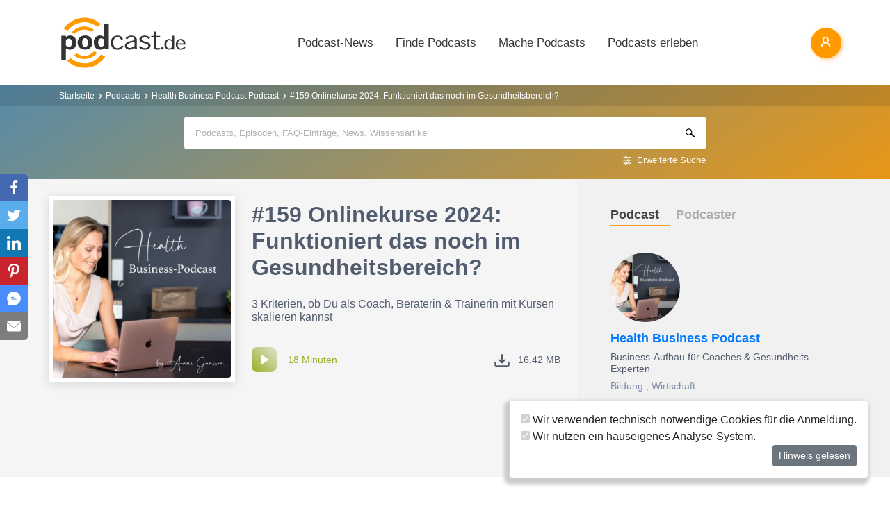

--- FILE ---
content_type: text/html; charset=utf-8
request_url: https://www.podcast.de/episode/640075423/159-onlinekurse-2024-funktioniert-das-noch-im-gesundheitsbereich
body_size: 17328
content:
<!DOCTYPE html>
<html lang="de" >
    <head>
        <meta charset="UTF-8">
        <meta http-equiv="X-UA-Compatible" content="ie=edge">
        <meta name="viewport" content="width=device-width, initial-scale=1.0, shrink-to-fit=no">
        <meta name="csrf-token" content="MyMVrhjpL44QLzJDA657m5ONCZJRjycu7xGDisHq">
        <meta property="fb:app_id" content="109904812384029" />
        <link rel="dns-prefetch" href="//cdn.podcastcms.de">
        <link rel="dns-prefetch" href="//sockets.podcast.de">
        <link rel="dns-prefetch" href="//mto.podcast.de">
        <link rel="dns-prefetch" href="//jobs.podcast.de">
        <link rel="shortcut icon" href="https://cdn.podcastcms.de/images/defaults/favicon.ico" title="favicon" type="image/x-icon" />
        <link rel="apple-touch-icon" href="https://cdn.podcastcms.de/images/defaults/iphonefavicon.png">
        <link rel="apple-touch-startup-image" href="https://cdn.podcastcms.de/images/defaults/podcast_de_logo.gif">
        
        <!-- Favicon -->
        <link href="https://www.podcast.de/images/favicon.png" rel="icon" type="image/png">
        <title>#159 Onlinekurse 2024: Funktioniert das noch im Gesundheitsbereich? ~ Health Business Podcast</title>
<meta name="description" content="Onlinekurse haben für mich alles verändert.  Schon nach 3
  Monaten Business-Aufbau erstellte und verkaufte ich meine eigenen
  Kurse,  damals als Ayurveda Empowerment Coach &amp; Expertin
  für ein kraftvolles Leben nach dem Burnout.  


  


  2024 ist die...">
<meta name="keywords" content="Podcast, Podcasts, Podcasting, Podcasten, Podcaster, MP3, Video, News">
<meta name="author" content="Anne Jansson">
<meta name="keywords" content="Podcasts,Radio,Internetradio,Musik,Hörbücher,Hörspiele,MP3,Video">
<meta name="rating" content="General">
<meta name="max-image-preview:large" content="https://cdn.podcastcms.de/images/shows/100/2594771/s/640075423/159-onlinekurse-2024-funktioniert-das-noch-im-gesundheitsbereich.png">
<meta name="twitter:image" content="https://cdn.podcastcms.de/images/shows/100/2594771/s/640075423/159-onlinekurse-2024-funktioniert-das-noch-im-gesundheitsbereich.png">
<meta name="twitter:card" content="player">
<meta name="twitter:player" content="https://www.podcast.de/player/wave?l=https%3A%2F%2Flcdn.letscast.fm%2Fmedia%2Fpodcast%2Ff3284160%2Fepisode%2F3f3c1aa2.mp3%3Ft%3D1721028548&amp;t=%23159+Onlinekurse+2024%3A+Funktioniert+das+noch+im+Gesundheitsbereich%3F&amp;i=640075423">
<meta name="twitter:player:width" content="1024">
<meta name="twitter:player:height" content="300">
<meta name="twitter:player:stream" content="https://lcdn.letscast.fm/media/podcast/f3284160/episode/3f3c1aa2.mp3?t=1721028548">
<link rel="canonical" href="https://www.podcast.de/episode/640075423/159-onlinekurse-2024-funktioniert-das-noch-im-gesundheitsbereich">
<meta name="robots" content="all">
<meta property="og:title" content="#159 Onlinekurse 2024: Funktioniert das noch im Gesundheitsbereich? ~ Health Business Podcast">
<meta property="og:description" content="Onlinekurse haben für mich alles verändert.  Schon nach 3
  Monaten Business-Aufbau erstellte und verkaufte ich meine eigenen
  Kurse,  damals als Ayurveda Empowerment Coach &amp; Expertin
  für ein kraftvolles Leben nach dem Burnout.  


  


  2024 ist die...">
<meta property="og:type" content="audio">
<meta property="og:url" content="https://www.podcast.de/episode/640075423/159-onlinekurse-2024-funktioniert-das-noch-im-gesundheitsbereich">
<meta property="og:site_name" content="podcast.de">
<meta property="og:image" content="https://cdn.podcastcms.de/images/shows/100/2594771/s/640075423/159-onlinekurse-2024-funktioniert-das-noch-im-gesundheitsbereich.png">
<meta property="og:audio" content="https://lcdn.letscast.fm/media/podcast/f3284160/episode/3f3c1aa2.mp3?t=1721028548">

<meta name="twitter:site" content="@podcastDE">
<meta name="twitter:title" content="#159 Onlinekurse 2024: Funktioniert das noch im Gesundheitsbereich? ~ Health Business Podcast">
<meta name="twitter:description" content="Onlinekurse haben für mich alles verändert.  Schon nach 3
  Monaten Business-Aufbau erstellte und verkaufte ich meine eigenen
  Kurse,  damals als Ayurveda Empowerment Coach &amp; Expertin
  für ein kraftvolles Leben nach dem Burnout.  


  


  2024 ist die...">
<script type="application/ld+json">{"@context":"https://schema.org","@type":"PodcastEpisode","name":"#159 Onlinekurse 2024: Funktioniert das noch im Gesundheitsbereich?","description":"Onlinekurse haben für mich alles verändert.  Schon nach 3\n  Monaten Business-Aufbau erstellte und verkaufte ich meine eigenen\n  Kurse,  damals als Ayurveda Empowerment Coach & Expertin\n  für ein kraftvolles Leben nach dem Burnout.  \n\n\n  \n\n\n  2024 ist die Situation anders.  Viele Kurse bleiben\n  Lade...","image":"https://www.podcast.de/images1/podcast.de.svg","url":"https://www.podcast.de/episode/640075423/159-onlinekurse-2024-funktioniert-das-noch-im-gesundheitsbereich","datePublished":"2024-07-15","thumbnailUrl":"https://cdn.podcastcms.de/images/shows/315/2594771/s/640075423/159-onlinekurse-2024-funktioniert-das-noch-im-gesundheitsbereich.png","associatedMedia":{"@type":"MediaObject","contentUrl":"https://lcdn.letscast.fm/media/podcast/f3284160/episode/3f3c1aa2.mp3?t=1721028548"},"partOfSeries":{"@type":"PodcastSeries","name":"Health Business Podcast","url":"https://www.podcast.de/podcast/2594771/health-business-podcast"}}</script>        <link rel="alternate" type="application/rss+xml" href="https://www.podcast.de/feeds/news" title="podcast.de News">
    <link rel="alternate" type="application/rss+xml" href="https://www.podcast.de/feeds/news/meldungen" title="Meldungen - Alles rund ums Thema Podcasting ~ podcast.de News">
    <link rel="alternate" type="application/rss+xml" href="https://www.podcast.de/feeds/news/berichte" title="Berichte - Alles zum Thema Podcast ~ podcast.de News">
    <link rel="alternate" type="application/rss+xml" href="https://www.podcast.de/feeds/news/kommentare" title="Kommentare zu Podcasts und zum Podcasting ~ podcast.de News">
        <!-- Web Application Manifest -->
<link rel="manifest" href="https://www.podcast.de/manifest.json">
<!-- Chrome for Android theme color -->
<meta name="theme-color" content="#ff9900">

<!-- Add to homescreen for Chrome on Android -->
<meta name="mobile-web-app-capable" content="yes">
<meta name="application-name" content="podcast.de">
<link rel="icon" sizes="923x923" href="/images/icons/maskable_icon.png">

<!-- Add to homescreen for Safari on iOS -->
<meta name="apple-mobile-web-app-capable" content="yes">
<meta name="apple-mobile-web-app-status-bar-style" content="white">
<meta name="apple-mobile-web-app-title" content="podcast.de">
<link rel="apple-touch-icon" href="/images/icons/maskable_icon.png">


<link href="/images/icons/apple-splash-640-1136.jpg" media="(device-width: 320px) and (device-height: 568px) and (-webkit-device-pixel-ratio: 2) and (orientation: portrait)" rel="apple-touch-startup-image" />
<link href="/images/icons/apple-splash-750-1334.jpg" media="(device-width: 375px) and (device-height: 667px) and (-webkit-device-pixel-ratio: 2) and (orientation: landscape)" rel="apple-touch-startup-image" />
<link href="/images/icons/apple-splash-828-1792.jpg" media="(device-width: 414px) and (device-height: 896px) and (-webkit-device-pixel-ratio: 2) and (orientation: portrait)" rel="apple-touch-startup-image" />
<link href="/images/icons/apple-splash-1125-2436.jpg" media="(device-width: 375px) and (device-height: 812px) and (-webkit-device-pixel-ratio: 3) and (orientation: portrait)" rel="apple-touch-startup-image" />
<link href="/images/icons/apple-splash-1242-2208.jpg" media="(device-width: 621px) and (device-height: 1104px) and (-webkit-device-pixel-ratio: 3) and (orientation: portrait)" rel="apple-touch-startup-image" />
<link href="/images/icons/apple-splash-1242-2688.jpg" media="(device-width: 414px) and (device-height: 896px) and (-webkit-device-pixel-ratio: 3) and (orientation: portrait)" rel="apple-touch-startup-image" />
<link href="/images/icons/apple-splash-1536-2048.jpg" media="(device-width: 768px) and (device-height: 1024px) and (-webkit-device-pixel-ratio: 2) and (orientation: portrait)" rel="apple-touch-startup-image" />
<link href="/images/icons/apple-splash-1668-2224.jpg" media="(device-width: 834px) and (device-height: 1112px) and (-webkit-device-pixel-ratio: 2) and (orientation: portrait)" rel="apple-touch-startup-image" />
<link href="/images/icons/apple-splash-1668-2388.jpg" media="(device-width: 834px) and (device-height: 1194px) and (-webkit-device-pixel-ratio: 2) and (orientation: portrait)" rel="apple-touch-startup-image" />
<link href="/images/icons/apple-splash-2048-2732.jpg" media="(device-width: 1024px) and (device-height: 1366px) and (-webkit-device-pixel-ratio: 2) and (orientation: portrait)" rel="apple-touch-startup-image" />

<link rel="apple-touch-startup-image" href="/images/icons/apple-splash-2732-2048.jpg" media="(device-width: 1024px) and (device-height: 1366px) and (-webkit-device-pixel-ratio: 2) and (orientation: landscape)">
<link rel="apple-touch-startup-image" href="/images/icons/apple-splash-2388-1668.jpg" media="(device-width: 834px) and (device-height: 1194px) and (-webkit-device-pixel-ratio: 2) and (orientation: landscape)">
<link rel="apple-touch-startup-image" href="/images/icons/apple-splash-2048-1536.jpg" media="(device-width: 768px) and (device-height: 1024px) and (-webkit-device-pixel-ratio: 2) and (orientation: landscape)">
<link rel="apple-touch-startup-image" href="/images/icons/apple-splash-2224-1668.jpg" media="(device-width: 834px) and (device-height: 1112px) and (-webkit-device-pixel-ratio: 2) and (orientation: landscape)">
<link rel="apple-touch-startup-image" href="/images/icons/apple-splash-1620-2160.jpg" media="(device-width: 810px) and (device-height: 1080px) and (-webkit-device-pixel-ratio: 2) and (orientation: portrait)">
<link rel="apple-touch-startup-image" href="/images/icons/apple-splash-2160-1620.jpg" media="(device-width: 810px) and (device-height: 1080px) and (-webkit-device-pixel-ratio: 2) and (orientation: landscape)">
<link rel="apple-touch-startup-image" href="/images/icons/apple-splash-1284-2778.jpg" media="(device-width: 428px) and (device-height: 926px) and (-webkit-device-pixel-ratio: 3) and (orientation: portrait)">
<link rel="apple-touch-startup-image" href="/images/icons/apple-splash-2778-1284.jpg" media="(device-width: 428px) and (device-height: 926px) and (-webkit-device-pixel-ratio: 3) and (orientation: landscape)">
<link rel="apple-touch-startup-image" href="/images/icons/apple-splash-1170-2532.jpg" media="(device-width: 390px) and (device-height: 844px) and (-webkit-device-pixel-ratio: 3) and (orientation: portrait)">
<link rel="apple-touch-startup-image" href="/images/icons/apple-splash-2532-1170.jpg" media="(device-width: 390px) and (device-height: 844px) and (-webkit-device-pixel-ratio: 3) and (orientation: landscape)">
<link rel="apple-touch-startup-image" href="/images/icons/apple-splash-2436-1125.jpg" media="(device-width: 375px) and (device-height: 812px) and (-webkit-device-pixel-ratio: 3) and (orientation: landscape)">
<link rel="apple-touch-startup-image" href="/images/icons/apple-splash-2688-1242.jpg" media="(device-width: 414px) and (device-height: 896px) and (-webkit-device-pixel-ratio: 3) and (orientation: landscape)">
<link rel="apple-touch-startup-image" href="/images/icons/apple-splash-1792-828.jpg" media="(device-width: 414px) and (device-height: 896px) and (-webkit-device-pixel-ratio: 2) and (orientation: landscape)">
<link rel="apple-touch-startup-image" href="/images/icons/apple-splash-2208-1242.jpg" media="(device-width: 414px) and (device-height: 736px) and (-webkit-device-pixel-ratio: 3) and (orientation: landscape)">
<link rel="apple-touch-startup-image" href="/images/icons/apple-splash-1334-750.jpg" media="(device-width: 375px) and (device-height: 667px) and (-webkit-device-pixel-ratio: 2) and (orientation: landscape)">
<link rel="apple-touch-startup-image" href="/images/icons/apple-splash-1136-640.jpg" media="(device-width: 320px) and (device-height: 568px) and (-webkit-device-pixel-ratio: 2) and (orientation: landscape)">

<!-- Tile for Win8 -->
<meta name="msapplication-TileColor" content="#ffffff">
<meta name="msapplication-TileImage" content="/images/icons/maskable_icon.png">

<script type="text/javascript">
    const VAPID_PUBLIC_KEY = 'BGfmJrLRUTOhiJt2l74fMljrw-uuequsrPyW3rGS_i4Y_4Naw4a97kmevm3j35Zf26os6avAZFyNnIv9mgvScw8';
</script>
                <!-- Styles -->
        <link href="https://www.podcast.de/css/app.css?id=2ac4b3cf154ff3f2cd50d2363d3b7d50" rel="stylesheet">
        <script>
            let _paq = window._paq = window._paq || [];
            
            _paq.push(['trackPageView']);
            _paq.push(['trackVisibleContentImpressions']); 
            _paq.push(['enableLinkTracking']);
            (function() {
                let u="//mto.podcast.de/";
                _paq.push(['setTrackerUrl', u+'matomo.php']);
                _paq.push(['setSiteId', '3']);
                let d=document, g=d.createElement('script'), s=d.getElementsByTagName('script')[0];
                g.type='text/javascript'; g.async=true; g.src=u+'matomo.js'; s.parentNode.insertBefore(g,s);
            })();
        </script>
    </head>
<body class="bg-white">

<div id="app">
    <alert-container></alert-container>

    <div class="main-content">

        <nav class="navbar py-3 py-md-4 position-relative">
        <div class="container d-flex flex-nowrap px-0 pl-md-3" id="nav">
            <a href="https://www.podcast.de" class="py-0 pr-3 navbar-brand">
                <img src="https://www.podcast.de/images/podcast.de.svg" alt="podcast.de" width="183" height="75">
            </a>

            <ul class="d-flex flex-column flex-lg-row col-auto navbar-navmenu auth list-unstyled my-0 px-0 user-select-none navbar-nav">
    

    
    <li class="nav-item dropdown mx-0 d-none d-lg-block">
        <a class="nav-link dropdown-toggle" href="" role="button" data-toggle="dropdown" aria-expanded="false">
            Podcast-News
        </a>
        <div class="dropdown-menu position-absolute p-0 shadow-sm mt-2">
            <a class="dropdown-item" href="https://www.podcast.de/podcast-news">Alle Podcast-News</a>
            <div class="dropdown-divider mx-3"></div>
            <a class="dropdown-item" href="https://www.podcast.de/podcast-nachrichten/meldung">Meldungen</a>
            <a class="dropdown-item" href="https://www.podcast.de/podcast-nachrichten/bericht">Berichte</a>
            <a class="dropdown-item" href="https://www.podcast.de/podcast-nachrichten/kommentar">Kommentare</a>
            <a class="dropdown-item" href="https://www.podcast.de/podcast-nachrichten/service">Service-News</a>
            <a class="dropdown-item" href="https://www.podcast.de/podcast-nachrichten/technik">Technik</a>
            <div class="dropdown-divider mx-3"></div>
            <a class="dropdown-item" href="https://www.podcast.de/podcast/2560705/naps-neues-aus-der-podcast-szene">NAPS - Neues aus der Podcast-Szene Podcast</a>
        </div>
    </li>
    <li class="nav-item dropdown mx-0 d-none d-lg-block">
        <a class="nav-link dropdown-toggle" href="" role="button" data-toggle="dropdown" aria-expanded="false">
            Finde Podcasts
        </a>
        <div class="dropdown-menu position-absolute p-0 shadow-sm mt-2">
            <div class="d-flex">
                <div>
                    <a class="dropdown-item" href="https://www.podcast.de/podcasts">Podcasts finden</a>
                    <div class="dropdown-divider mx-3"></div>
                    <a class="dropdown-item" href="https://www.podcast.de/podcast-tipps">Podcast-Tipps</a>
                    <a class="dropdown-item" href="https://www.podcast.de/podcast-charts">Podcast-Charts</a>
                    <a class="dropdown-item" href="https://www.podcast.de/podcast-verzeichnis">Podcast-Verzeichnis</a>
                    <a class="dropdown-item" href="https://www.podcast.de/suche">Suche</a>
                    <a class="dropdown-item nav-collapse-button" href="https://www.podcast.de/kategorien" data-target="categoryCollapse">
                        Podcast-Kategorien
                        <svg xmlns="http://www.w3.org/2000/svg" class="ml-3" height="20" viewBox="5 5 10 15"><path fill="#666" d="m10 17l5-5l-5-5z"/></svg>
                    </a>
                </div>
                <div class="collapse align-self-stretch collapse-laptop" id="categoryCollapse">
                    <div class="menu-categories-list">
                        <h3 class="w-100">
                            <a href="https://www.podcast.de/kategorien">Kategorien-Übersicht</a>
                            <svg xmlns="http://www.w3.org/2000/svg" viewBox="0 0 16 16" width="12" height="12"><path d="M6.22 8.72a.75.75 0 0 0 1.06 1.06l5.22-5.22v1.69a.75.75 0 0 0 1.5 0v-3.5a.75.75 0 0 0-.75-.75h-3.5a.75.75 0 0 0 0 1.5h1.69L6.22 8.72Z"/><path d="M3.5 6.75c0-.69.56-1.25 1.25-1.25H7A.75.75 0 0 0 7 4H4.75A2.75 2.75 0 0 0 2 6.75v4.5A2.75 2.75 0 0 0 4.75 14h4.5A2.75 2.75 0 0 0 12 11.25V9a.75.75 0 0 0-1.5 0v2.25c0 .69-.56 1.25-1.25 1.25h-4.5c-.69 0-1.25-.56-1.25-1.25v-4.5Z"/></svg>
                        </h3>
                                                    <a href="https://www.podcast.de/beste-podcasts/comedy-27" class="category text-decoration-none">Comedy</a>
                                                    <a href="https://www.podcast.de/beste-podcasts/computer-3" class="category text-decoration-none">Computer</a>
                                                    <a href="https://www.podcast.de/beste-podcasts/englisch-815" class="category text-decoration-none">Englisch</a>
                                                    <a href="https://www.podcast.de/beste-podcasts/freizeit-2425" class="category text-decoration-none">Freizeit</a>
                                                    <a href="https://www.podcast.de/beste-podcasts/geschichte-504" class="category text-decoration-none">Geschichte</a>
                                                    <a href="https://www.podcast.de/beste-podcasts/gesellschaft-18" class="category text-decoration-none">Gesellschaft</a>
                                                    <a href="https://www.podcast.de/beste-podcasts/gesundheit-9" class="category text-decoration-none">Gesundheit</a>
                                                    <a href="https://www.podcast.de/beste-podcasts/h%C3%B6rb%C3%BCcher-2262" class="category text-decoration-none">Hörbücher</a>
                                                    <a href="https://www.podcast.de/beste-podcasts/jugendliche-325" class="category text-decoration-none">Jugendliche</a>
                                                    <a href="https://www.podcast.de/beste-podcasts/kinder-535" class="category text-decoration-none">Kinder</a>
                                                    <a href="https://www.podcast.de/beste-podcasts/kunst-4" class="category text-decoration-none">Kunst</a>
                                                    <a href="https://www.podcast.de/beste-podcasts/musik-39" class="category text-decoration-none">Musik</a>
                                                    <a href="https://www.podcast.de/beste-podcasts/religion-520" class="category text-decoration-none">Religion</a>
                                                    <a href="https://www.podcast.de/beste-podcasts/sexualit%C3%A4t-521" class="category text-decoration-none">Sexualität</a>
                                                    <a href="https://www.podcast.de/beste-podcasts/unterhaltung-33" class="category text-decoration-none">Unterhaltung</a>
                                                    <a href="https://www.podcast.de/beste-podcasts/welt-20" class="category text-decoration-none">Welt</a>
                                                    <a href="https://www.podcast.de/beste-podcasts/wissen-14" class="category text-decoration-none">Wissen</a>
                                                    <a href="https://www.podcast.de/beste-podcasts/wissenschaft-16" class="category text-decoration-none">Wissenschaft</a>
                                                    <a href="https://www.podcast.de/beste-podcasts/zuhause-10" class="category text-decoration-none">Zuhause</a>
                                            </div>
                </div>
            </div>
        </div>
    </li>
    <li class="nav-item dropdown mx-0 d-none d-lg-block">
        <a class="nav-link dropdown-toggle" href="" role="button" data-toggle="dropdown" aria-expanded="false">
            Mache Podcasts
        </a>
        <div class="dropdown-menu position-absolute p-0 shadow-sm mt-2">
            <a class="dropdown-item" href="https://www.podcast.de/podcasts-machen">Podcasts machen</a>
            <div class="dropdown-divider mx-3"></div>
            <a class="dropdown-item" href="https://www.podcast.de/podcast-wissen">Podcast-Wissen</a>
            <a class="dropdown-item" href="https://www.podcast.de/faq">Podcasting-FAQ</a>
            <a class="dropdown-item" href="https://www.podcast.de/podcaster">Podcaster</a>
            <a class="dropdown-item" href="https://www.podcaster.de?mtm_campaign=new-customers&mtm_source=podcast.de&mtm_medium=website&mtm_content=menu&mtm_placement=main">Podcast-Hosting</a>
            <a class="dropdown-item" href="https://podspace.de" title="Podcast in Berlin aufnehmen">Podcast-Studio Berlin</a>
            <div class="dropdown-divider mx-3"></div>
            <a class="dropdown-item" href="https://www.podcast.de/podcast/2710717/in-5-minuten-zu">In 5 Minuten zu... Podcast</a>

        </div>
    </li>
    <li class="nav-item dropdown mx-0 d-none d-lg-block">
        <a class="nav-link dropdown-toggle" href="" role="button" data-toggle="dropdown" aria-expanded="false">
            Podcasts erleben
        </a>
        <div class="dropdown-menu position-absolute p-0 shadow-sm mt-2">
            <a class="dropdown-item" href="https://www.podcast.de/podcast-events">Podcast-Events</a>
            <a class="dropdown-item" href="https://www.podcast.de/podcast-jobs">Podcast-Jobs</a>
            <div class="dropdown-divider mx-3"></div>
            <a class="dropdown-item" href="https://www.podcast.de/podcast/3411515/gezielt-der-reichweitenpodcast-mit-fabio-bacigalupo">Gezielt - Der Reichweiten-Podcast</a>
        </div>
    </li>

    
    <li class="mobile-nav-item border-bottom-0 d-lg-none">
        <a href="#" class="collapse-header">
            <div></div>
            <b class="pt-1">MENÜ</b>
        </a>
    </li>
    <li class="mobile-nav-item border-bottom-0 d-lg-none">
        <a href="#collapseNews" role="button" data-toggle="collapse" aria-expanded="false" aria-controls="collapseNews" class="first">
            Podcast-News
            <svg xmlns="http://www.w3.org/2000/svg" viewBox="0 0 20 20" fill="currentColor" width="25" height="25">
                <path fill-rule="evenodd" d="M8.22 5.22a.75.75 0 0 1 1.06 0l4.25 4.25a.75.75 0 0 1 0 1.06l-4.25 4.25a.75.75 0 0 1-1.06-1.06L11.94 10 8.22 6.28a.75.75 0 0 1 0-1.06Z" clip-rule="evenodd" />
            </svg>
        </a>
        <div class="collapse-container">
            <div class="collapse width" id="collapseNews">
                <a href="#collapseNews" role="button" data-toggle="collapse" aria-expanded="false" aria-controls="collapseNews" class="nested-collapse collapse-header">
                    <svg width="25" height="25" viewBox="0 0 24 24" fill="none"
                         stroke="#000" stroke-width="2" stroke-linecap="butt"
                         stroke-linejoin="arcs">
                        <path d="M19 12H6M12 5l-7 7 7 7" />
                    </svg>

                    <b class="pt-1">PODCAST-NEWS</b>
                </a>
                <a class="first" href="https://www.podcast.de/podcast-news">Alle Podcast-News</a>
                <a href="https://www.podcast.de/podcast-nachrichten/meldung">Meldungen</a>
                <a href="https://www.podcast.de/podcast-nachrichten/bericht">Berichte</a>
                <a href="https://www.podcast.de/podcast-nachrichten/kommentar">Kommentare</a>
                <a href="https://www.podcast.de/podcast-nachrichten/service">Service-News</a>
                <a href="https://www.podcast.de/podcast-nachrichten/technik">Technik</a>
                <a href="https://www.podcast.de/podcast/2560705/naps-neues-aus-der-podcast-szene">NAPS - Neues aus der Podcast-Szene Podcast</a>
            </div>
        </div>
    </li>
    <li class="mobile-nav-item border-bottom-0 d-lg-none">
        <a href="#collapseFind" role="button" data-toggle="collapse" aria-expanded="false" aria-controls="collapseFind">
            Finde Podcasts
            <svg xmlns="http://www.w3.org/2000/svg" viewBox="0 0 20 20" fill="currentColor" width="25" height="25">
                <path fill-rule="evenodd" d="M8.22 5.22a.75.75 0 0 1 1.06 0l4.25 4.25a.75.75 0 0 1 0 1.06l-4.25 4.25a.75.75 0 0 1-1.06-1.06L11.94 10 8.22 6.28a.75.75 0 0 1 0-1.06Z" clip-rule="evenodd" />
            </svg>
        </a>
        <div class="collapse-container">
            <div class="collapse width" id="collapseFind">
                <a href="#collapseFind" role="button" data-toggle="collapse" aria-expanded="false" aria-controls="collapseFind" class="collapse-header nested-collapse">
                    <svg width="25" height="25" viewBox="0 0 24 24" fill="none"
                         stroke="#000" stroke-width="2" stroke-linecap="butt"
                         stroke-linejoin="arcs">
                        <path d="M19 12H6M12 5l-7 7 7 7" />
                    </svg>

                    <b class="pt-1">FINDE PODCASTS</b>
                </a>
                <a href="https://www.podcast.de/podcasts" class="first">Podcasts finden</a>
                <a href="https://www.podcast.de/podcast-tipps">Podcast-Tipps</a>
                <a href="https://www.podcast.de/podcast-charts">Podcast-Charts</a>
                <a href="https://www.podcast.de/podcast-verzeichnis">Podcast-Verzeichnis</a>
                <a href="https://www.podcast.de/suche">Suche</a>
                <a href="#collapsePodcastCategory" role="button" data-toggle="collapse" aria-expanded="false" aria-controls="collapsePodcastCategory" class="nested-collapse">
                    Podcast-Kategorien
                    <svg xmlns="http://www.w3.org/2000/svg" viewBox="0 0 20 20" fill="currentColor" width="25" height="25">
                        <path fill-rule="evenodd" d="M8.22 5.22a.75.75 0 0 1 1.06 0l4.25 4.25a.75.75 0 0 1 0 1.06l-4.25 4.25a.75.75 0 0 1-1.06-1.06L11.94 10 8.22 6.28a.75.75 0 0 1 0-1.06Z" clip-rule="evenodd" />
                    </svg>
                </a>
                <div class="collapse-container">
                    <div class="collapse width" id="collapsePodcastCategory">
                        <a href="#collapsePodcastCategory" role="button" data-toggle="collapse" aria-expanded="false" aria-controls="collapsePodcastCategory" class="collapse-header nested-collapse">
                            <svg width="25" height="25" viewBox="0 0 24 24" fill="none"
                                 stroke="#000" stroke-width="2" stroke-linecap="butt"
                                 stroke-linejoin="arcs">
                                <path d="M19 12H6M12 5l-7 7 7 7" />
                            </svg>

                            <b class="pt-1">PODCAST-KATEGORIEN</b>
                        </a>
                                                    <a href="https://www.podcast.de/beste-podcasts/comedy-27" class="first">Comedy</a>
                                                    <a href="https://www.podcast.de/beste-podcasts/computer-3" class="">Computer</a>
                                                    <a href="https://www.podcast.de/beste-podcasts/englisch-815" class="">Englisch</a>
                                                    <a href="https://www.podcast.de/beste-podcasts/freizeit-2425" class="">Freizeit</a>
                                                    <a href="https://www.podcast.de/beste-podcasts/geschichte-504" class="">Geschichte</a>
                                                    <a href="https://www.podcast.de/beste-podcasts/gesellschaft-18" class="">Gesellschaft</a>
                                                    <a href="https://www.podcast.de/beste-podcasts/gesundheit-9" class="">Gesundheit</a>
                                                    <a href="https://www.podcast.de/beste-podcasts/h%C3%B6rb%C3%BCcher-2262" class="">Hörbücher</a>
                                                    <a href="https://www.podcast.de/beste-podcasts/jugendliche-325" class="">Jugendliche</a>
                                                    <a href="https://www.podcast.de/beste-podcasts/kinder-535" class="">Kinder</a>
                                                    <a href="https://www.podcast.de/beste-podcasts/kunst-4" class="">Kunst</a>
                                                    <a href="https://www.podcast.de/beste-podcasts/musik-39" class="">Musik</a>
                                                    <a href="https://www.podcast.de/beste-podcasts/religion-520" class="">Religion</a>
                                                    <a href="https://www.podcast.de/beste-podcasts/sexualit%C3%A4t-521" class="">Sexualität</a>
                                                    <a href="https://www.podcast.de/beste-podcasts/unterhaltung-33" class="">Unterhaltung</a>
                                                    <a href="https://www.podcast.de/beste-podcasts/welt-20" class="">Welt</a>
                                                    <a href="https://www.podcast.de/beste-podcasts/wissen-14" class="">Wissen</a>
                                                    <a href="https://www.podcast.de/beste-podcasts/wissenschaft-16" class="">Wissenschaft</a>
                                                    <a href="https://www.podcast.de/beste-podcasts/zuhause-10" class="">Zuhause</a>
                                            </div>
                </div>
            </div>
        </div>
    </li>
    <li class="mobile-nav-item border-bottom-0 d-lg-none">
        <a href="#collapseMake" role="button" data-toggle="collapse" aria-expanded="false" aria-controls="collapseMake">
            Mache Podcasts
            <svg xmlns="http://www.w3.org/2000/svg" viewBox="0 0 20 20" fill="currentColor" width="25" height="25">
                <path fill-rule="evenodd" d="M8.22 5.22a.75.75 0 0 1 1.06 0l4.25 4.25a.75.75 0 0 1 0 1.06l-4.25 4.25a.75.75 0 0 1-1.06-1.06L11.94 10 8.22 6.28a.75.75 0 0 1 0-1.06Z" clip-rule="evenodd" />
            </svg>
        </a>
        <div class="collapse-container">
            <div class="collapse width" id="collapseMake">
                <a href="#collapseMake" role="button" data-toggle="collapse" aria-expanded="false" aria-controls="collapseMake" class="nested-collapse collapse-header">
                    <svg width="25" height="25" viewBox="0 0 24 24" fill="none"
                         stroke="#000" stroke-width="2" stroke-linecap="butt"
                         stroke-linejoin="arcs">
                        <path d="M19 12H6M12 5l-7 7 7 7" />
                    </svg>

                    <b class="pt-1">MACHE PODCASTS</b>
                </a>
                <a class="first" href="https://www.podcast.de/podcasts-machen">Podcasts machen</a>
                <a href="https://www.podcast.de/podcast-wissen">Podcast-Wissen</a>
                <a href="https://www.podcast.de/faq">Podcasting-FAQ</a>
                <a href="https://www.podcast.de/podcaster">Podcaster</a>
                <a href="https://www.podcaster.de?mtm_campaign=new-customers&mtm_source=podcast.de&mtm_medium=website&mtm_content=menu&mtm_placement=main">Podcast-Hosting</a>
                <a href="https://podspace.de" title="Podcast in Berlin aufnehmen">Podcast-Studio Berlin</a>
                <a href="https://www.podcast.de/podcast/2710717/in-5-minuten-zu">In 5 Minuten zu... Podcast</a>
                
            </div>
        </div>
    </li>
    <li class="mobile-nav-item border-bottom-0 d-lg-none">
        <a href="#collapseExperience" role="button" data-toggle="collapse" aria-expanded="false" aria-controls="collapseExperience">
            Erlebe Podcasts
            <svg xmlns="http://www.w3.org/2000/svg" viewBox="0 0 20 20" fill="currentColor" width="25" height="25">
                <path fill-rule="evenodd" d="M8.22 5.22a.75.75 0 0 1 1.06 0l4.25 4.25a.75.75 0 0 1 0 1.06l-4.25 4.25a.75.75 0 0 1-1.06-1.06L11.94 10 8.22 6.28a.75.75 0 0 1 0-1.06Z" clip-rule="evenodd" />
            </svg>
        </a>
        <div class="collapse-container">
            <div class="collapse width" id="collapseExperience">
                <a href="#collapseExperience" role="button" data-toggle="collapse" aria-expanded="false" aria-controls="collapseExperience" class="nested-collapse collapse-header">
                    <svg width="25" height="25" viewBox="0 0 24 24" fill="none"
                         stroke="#000" stroke-width="2" stroke-linecap="butt"
                         stroke-linejoin="arcs">
                        <path d="M19 12H6M12 5l-7 7 7 7" />
                    </svg>

                    <b class="pt-1">ERLEBE PODCASTS</b>
                </a>
                <a class="first" href="https://www.podcast.de/podcast-events">Podcast-Events</a>
                <a href="https://www.podcast.de/podcast-jobs">Podcast-Jobs</a>
                <a href="https://www.podcast.de/podcast/3411515/gezielt-der-reichweitenpodcast-mit-fabio-bacigalupo">Gezielt - Der Reichweiten-Podcast</a>
            </div>
        </div>
    </li>
    </ul>


            <div class="d-block d-lg-none float-right ml-auto mobile-actions">
                <span class="i i-search mr-3" data-search-toggling></span>
            </div>
                        <user-header  login-route="https://www.podcast.de/anmeldung?intended=episode%2F640075423%2F159-onlinekurse-2024-funktioniert-das-noch-im-gesundheitsbereich"></user-header>
        </div>
    </nav>

                                <div class="container-fluid search-container general-search slide-down-search px-0">
                <nav aria-label="breadcrumb" class="pl-0 pl-md-3">
    <div class="container">
        <div class="breadcrumb-container">
        <ol class="d-inline-flex breadcrumb breadcrumb-links mb-0">
            <li class="breadcrumb-item home d-inline-block col-auto px-0">
                <a href="https://www.podcast.de" title="Startseite">Startseite</a>
            </li>

            
                                    <li class="breadcrumb-item d-inline-block col-auto pl-1 pr-0"><a href="https://www.podcast.de/podcasts">Podcasts</a></li>
                
            
                                    <li class="breadcrumb-item d-inline-block col-auto pl-1 pr-0"><a href="https://www.podcast.de/podcast/2594771/health-business-podcast">Health Business Podcast Podcast</a></li>
                
            
                                    <li class="breadcrumb-item d-inline-block col-auto pl-1 pr-0 active">#159 Onlinekurse 2024: Funktioniert das noch im Gesundheitsbereich?</li>
                
                    </ol>
    </div>
    </div>
</nav>



        <div class="container px-0">
                <form class="search-box px-3 pb-2 px-sm-0 pt-3 mb-2"
              method="get" action="https://www.podcast.de/suche">
            <div id="search-group" class="input-search-container position-relative">
                <input id="autocomplete-input"
                       type="search"
                       autocomplete="off"
                       name="query"
                       placeholder="Podcasts, Episoden, FAQ-Einträge, News, Wissensartikel">
                <div id="autocomplete-hits" class="position-absolute w-100 bg-white rounded shadow overflow-hidden">
                    <div id="autocomplete-hits__main" style="order:-2"></div>

                    <div id="autocomplete-hits__podcasts" style="">
                        <hr data-content="Podcasts"/>
                    </div>

                    <div id="autocomplete-hits__episodes" style="order: -1;">
                        <hr data-content="Episoden"/>
                    </div>

                    <div id="autocomplete-hits__faqs" style="">
                        <hr data-content="FAQ"/>
                    </div>

                    <div id="autocomplete-hits__news" style="">
                        <hr data-content="News"/>
                    </div>

                    <div id="autocomplete-hits__knowledge" style="">
                        <hr data-content="Podcast-Wissen"/>
                    </div>
                </div>
                <a href="https://www.podcast.de/suche" class="advance-search">Erweiterte Suche</a>
                <button></button>
            </div>
        </form>
        
            </div>
</div>

                                
    <div class="episode-content">
        <div class="container-fluid row p-0 m-0 position-relative">
            <div class="bg-part-1 position-absolute w-50 h-100"></div>
            <div class="bg-part-2 position-absolute w-50 h-100"></div>
            <div class="container d-flex flex-column flex-sm-row px-0 mx-auto position-relative">
                <div class="col-12 col-sm-7 col-lg-8 px-3 pl-sm-0 pr-sm-0 pr-lg-4 pt-4 pb-5 title-section">
                    <div class="d-flex mx-auto pr-0">
                        <div class="col-auto px-0 preview-container">
                            <img
                                srcset="https://cdn.podcastcms.de/images/shows/315/2594771/s/640075423/159-onlinekurse-2024-funktioniert-das-noch-im-gesundheitsbereich.png 2x, https://cdn.podcastcms.de/images/shows/315/2594771/s/640075423/159-onlinekurse-2024-funktioniert-das-noch-im-gesundheitsbereich.png 315w, https://cdn.podcastcms.de/images/shows/175/2594771/s/640075423/159-onlinekurse-2024-funktioniert-das-noch-im-gesundheitsbereich.png 175w"
                                sizes="(max-width: 765px) 175px, 315px, 600px"
                                class="w-100 h-100 rounded"
                                src="https://cdn.podcastcms.de/images/shows/315/2594771/s/640075423/159-onlinekurse-2024-funktioniert-das-noch-im-gesundheitsbereich.png"
                                alt="#159 Onlinekurse 2024: Funktioniert das noch im Gesundheitsbereich?"
                                loading="lazy">
                        </div>
                        <div class="flex-fill pl-3 pl-sm-4 pr-3 pr-lg-0 pt-0 pt-sm-2">
                            <div class="title mb-2 mb-sm-4"><h1>#159 Onlinekurse 2024: Funktioniert das noch im Gesundheitsbereich?</h1></div>
                            <div class="short-description mb-3 mb-sm-4">3 Kriterien, ob Du als Coach, Beraterin &amp; Trainerin mit Kursen
skalieren kannst</div>

                            <div class="d-flex flex-wrap flex-sm-column flex-md-row play-btn-container justify-content-between pl-2 pl-sm-0 mt-4 mt-sm-0">
                                <div class="col-auto col-sm-12 col-md-auto px-0 d-flex justify-content-sm-center justify-content-md-start align-items-center mb-3">
                                    <div class="player-btn ml-0 mr-3 d-flex play amplitude-song-container amplitude-play-pause"
                                         data-amplitude-song-index="0"
                                         data-amplitude-playlist="episode"><span class="i"></span>
                                    </div>
                                    <div class="duration">18 Minuten</div>
                                </div>
                                <div class="col-auto col-sm-12 col-md-auto align-self-center px-0 d-flex justify-content-sm-center justify-content-md-start mt-sm-3 mt-md-0 mb-3">
                                    <a href="https://lcdn.letscast.fm/media/podcast/f3284160/episode/3f3c1aa2.mp3?t=1721028548" rel="download" download target="_top" title="Datei zur Episode herunterladen. Eventuell wird ein Rechtsklick und `Ziel speichern untern` o.ä. benötigt." class="py-3">
                                        <div class="i-download d-inline-block align-middle"></div>
                                        <div class="size ml-2 d-inline-block">16.42 MB</div>
                                    </a>
                                </div>
                            </div>
                        </div>
                    </div>
                </div>
                <div class="col-12 col-sm-5 col-lg-4 px-3 pr-sm-0 pt-0 pt-sm-4 pb-3 pb-sm-5 pl-md-5 d-none d-sm-block podcasters-section">
                    <div class="position-relative">
                        <div class="d-flex justify-content-between mx-n3 mx-sm-auto mb-3 mb-sm-4">
                            <div class="col-auto flex-fill col-sm-8 col-lg-9 p-0 d-inline-flex flex-wrap grey tabs">
                                <div class="tab align-self-center col-6 col-sm-auto px-3 py-3 pl-sm-0 pr-sm-3 pb-sm-1 mr-0 mr-sm-2 mb-sm-2 mb-lg-0 text-center text-sm-left active" data-tab="podcast">Podcast</div>
                                <div class="tab align-self-center col-6 col-sm-auto px-3 py-3 pl-sm-0 pr-sm-3 pb-sm-1 mr-0 mr-sm-2 text-center text-sm-left" data-tab="podcaster">Podcaster</div>
                            </div>

                        </div>
                        <div>
                            <div class="d-flex pt-0 pt-sm-3 mt-0 flex-row flex-sm-column" data-tab-section="podcast">
                                <div class="preview-podcaster-container mr-3">
                                    <a href="https://www.podcast.de/podcast/2594771/health-business-podcast">
                                        <img src="https://cdn.podcastcms.de/images/podcasts/100/2594771/health-business-podcast.png" alt="Health Business Podcast" />
                                    </a>
                                </div>
                                <div class="pt-2 mt-0 mt-sm-1">
                                    <div class="title">
                                        <a href="https://www.podcast.de/podcast/2594771/health-business-podcast">
                                            Health Business Podcast
                                        </a>
                                    </div>
                                    <div class="description my-2">Business-Aufbau für Coaches &amp; Gesundheits-Experten</div>
                                    <div class="tags pb-sm-1 mb-3 mb-sm-2">
                                                                                <a href="https://www.podcast.de/beste-podcasts/Bildung-455">Bildung</a>
                                        ,                                                                                <a href="https://www.podcast.de/beste-podcasts/Wirtschaft-2428">Wirtschaft</a>
                                                                                                                     </div>
                                    <div class="subscribe-btn-container">

                                        <subscribe-button
                                            :id="2594771"
                                            ></subscribe-button>
                                    </div>
                                </div>
                            </div>

                            <div class="pt-0 pt-sm-4 d-none flex-column" data-tab-section="podcaster">
                                <div class="podcaster-tabs d-none">
                                                                    </div>

                                <hr class="d-none"/>

                                                                    <div class="d-none pt-0 pt-sm-4 mt-0 mt-sm-4 not-claimed" data-tab-section="podcaster">
                                        <a href="https://www.podcast.de/podcast/2594771/aneignen">
                                            <div class="mr-3">
                                                <img src="https://www.podcast.de/images/svg/not_reclaimed.svg" alt="Eigne Podcast an" />
                                            </div>
                                            <div class="align-self-center">
                                                <div class="title mb-2">Podcast aneignen</div>
                                            </div>
                                        </a>
                                    </div>
                                                            </div>
                        </div>
                    </div>


                </div>
            </div>
        </div>
                <div class="container d-flex flex-column flex-md-row px-3 px-sm-0 pb-5">
            <div class="col-12 col-md-7 col-lg-8 px-0 pr-md-5 align-self-start episode-description-section">
                <div class="title-container pt-3 pt-sm-5 pb-3 mt-3 mb-4">
                    <div class="d-flex justify-content-between">
                        <h2>Beschreibung</h2>
                        <div class="date" style="line-height: 24px">
                            vor 1 Jahr
                        </div>
                    </div>
                </div>
                <div>
                    <div class="position-relative mb-5">
                        <div class="content description"><div class="d-inline"><br />
  Onlinekurse haben für mich alles verändert.  Schon nach 3<br />
  Monaten Business-Aufbau erstellte und verkaufte ich meine eigenen<br />
  Kurse,  damals als Ayurveda Empowerment Coach & Expertin<br />
  für ein kraftvolles Leben nach dem Burnout.  <br />
<br />
<br />
  <br />
<br />
<br />
  2024 ist die Situation anders.  Viele Kurse bleiben<br />
  Ladenhüter  -  schade um die Zeit,  die Kosten und<br />
  das Herzblut bei der aufwändigen Erstellung.  <br />
<br />
<br />
  <br />
<br />
<br />
  Deswegen bekommst Du in dieser Podcastfolge die wichtigsten Tipps<br />
  und Erfahrungen und 3 wertvolle Hinweise,  ob Du als<br />
  Coach,  Beraterin & Trainerin mit Kursen skalieren<br />
  kannst.  <br />
<br />
<br />
  <br />
<br />
<br />
  Damit DEIN Onlinekurs dann echte Erfolge für Dich und Deine<br />
  Kunden erzielst,  schenke ich Dir mein brandneues geniales<br />
  Ebook,  meinen Onlinekurs-Guide speziell für unsere<br />
  Branche,  speziell für die heutigen Anforderungen.  <br />
<br />
<br />
  <br />
<br />
<br />
  Lade es Dir hier gratis herunter:<br />
  https://annejansson.com/online-kurs-guide/ <br />
<br />
<br />
  <br />
<br />
<br />
  Du erfährst nicht nur,  was für Kurse es gibt und welche<br />
  sich für Dich eignen,  sondern Du bekommst den kompletten<br />
  Fahrplan zu Deinem ersten oder zu Deinem ersten profitablen und<br />
  erfolgreichen Onlinekurs.  <br />
<br />
<br />
  <br />
<br />
<br />
  Ich freu mich auf Dich & Deine Kursidee!  <br />
<br />
<br />
  <br />
<br />
<br />
  Link zum kostenfreien<br />
  Download: https://annejansson.com/online-kurs-guide/ <br />
<br />
<br />
  <br />
<br />
<br />
  Love & freedom  <br />
<br />
<br />
  Deine Anne <br />
<br />
<br />
  <br />
  <br />
</div></div>
                        <div class="load-show-more-container py-3 text-center w-100 position-absolute">
                            <button class="p-0" data-expand-content>Mehr</button>
                        </div>
                    </div>
                </div>
            </div>

            <div class="col-12 col-md-5 col-lg-4 px-0 pl-md-5 more-episodes-section">
                <div class="title-container more-episodes-title pt-0 pb-2 pt-sm-5 pb-sm-3 mt-3 mb-4">
                    <h2>Weitere Episoden</h2>
                </div>
                <div class="episode-list more-episodes">
                                        <div class="episode short d-flex pb-2 pb-sm-2 mb-3 mb-sm-2 position-relative">
                        <div class="col-auto px-0 mr-3 preview-container">
                            <img src="https://cdn.podcastcms.de/images/shows/66/2594771/s/698548621/233-erfolgreich-mit-energiearbeit-interview-mit-gesa-herbst.png" alt="#233 Erfolgreich mit Energiearbeit - Interview mit Gesa Herbst" />
                        </div>
                        <div class="text-part align-self-center flex-fill">
                            <div class="mb-3 mb-sm-2 mt-sm-1">
                                <a href="https://www.podcast.de/episode/698548621/233-erfolgreich-mit-energiearbeit-interview-mit-gesa-herbst">
                                    <h3 class="text-truncate">
                                        #233 Erfolgreich mit Energiearbeit - Interview mit Gesa Herbst
                                    </h3>
                                </a>
                            </div>
                             <div class="d-flex justify-content-between">
                                <div class="duration">20 Minuten</div>
                                <div class="date">vor 1 Woche</div>
                            </div>
                        </div>
                    </div>
                                        <div class="episode short d-flex pb-2 pb-sm-2 mb-3 mb-sm-2 position-relative">
                        <div class="col-auto px-0 mr-3 preview-container">
                            <img src="https://cdn.podcastcms.de/images/shows/66/2594771/s/698277843/232-sichtbarkeit-2026-die-180-wendung-die-fast-alle-uebersehen.png" alt="#232 Sichtbarkeit 2026: Die 180°-Wendung, die fast alle übersehen" />
                        </div>
                        <div class="text-part align-self-center flex-fill">
                            <div class="mb-3 mb-sm-2 mt-sm-1">
                                <a href="https://www.podcast.de/episode/698277843/232-sichtbarkeit-2026-die-180-wendung-die-fast-alle-uebersehen">
                                    <h3 class="text-truncate">
                                        #232 Sichtbarkeit 2026: Die 180°-Wendung, die fast alle übersehen
                                    </h3>
                                </a>
                            </div>
                             <div class="d-flex justify-content-between">
                                <div class="duration">9 Minuten</div>
                                <div class="date">vor 2 Wochen</div>
                            </div>
                        </div>
                    </div>
                                        <div class="episode short d-flex pb-2 pb-sm-2 mb-3 mb-sm-2 position-relative">
                        <div class="col-auto px-0 mr-3 preview-container">
                            <img src="https://cdn.podcastcms.de/images/shows/66/2594771/s/698064795/231-tiergesundheits-business-klar-positionieren-skalieren.png" alt="#231 Tiergesundheits-Business klar positionieren &amp; skalieren" />
                        </div>
                        <div class="text-part align-self-center flex-fill">
                            <div class="mb-3 mb-sm-2 mt-sm-1">
                                <a href="https://www.podcast.de/episode/698064795/231-tiergesundheits-business-klar-positionieren-skalieren">
                                    <h3 class="text-truncate">
                                        #231 Tiergesundheits-Business klar positionieren &amp; skalieren
                                    </h3>
                                </a>
                            </div>
                             <div class="d-flex justify-content-between">
                                <div class="duration">27 Minuten</div>
                                <div class="date">vor 3 Wochen</div>
                            </div>
                        </div>
                    </div>
                                        <div class="episode short d-flex pb-2 pb-sm-2 mb-3 mb-sm-2 position-relative">
                        <div class="col-auto px-0 mr-3 preview-container">
                            <img src="https://cdn.podcastcms.de/images/shows/66/2594771/s/697231072/230-ai-sichtbarkeit-wie-coaches-heute-wirklich-gefunden-werden.png" alt="#230 AI-Sichtbarkeit: Wie Coaches heute wirklich gefunden werden" />
                        </div>
                        <div class="text-part align-self-center flex-fill">
                            <div class="mb-3 mb-sm-2 mt-sm-1">
                                <a href="https://www.podcast.de/episode/697231072/230-ai-sichtbarkeit-wie-coaches-heute-wirklich-gefunden-werden">
                                    <h3 class="text-truncate">
                                        #230 AI-Sichtbarkeit: Wie Coaches heute wirklich gefunden werden
                                    </h3>
                                </a>
                            </div>
                             <div class="d-flex justify-content-between">
                                <div class="duration">12 Minuten</div>
                                <div class="date">vor 1 Monat</div>
                            </div>
                        </div>
                    </div>
                                        <div class="episode short d-flex pb-2 pb-sm-2 mb-3 mb-sm-2 position-relative">
                        <div class="col-auto px-0 mr-3 preview-container">
                            <img src="https://cdn.podcastcms.de/images/shows/66/2594771/s/697033378/229-umsatzplanung-2026-was-jetzt-fuer-coaches-und-gesundheits-expertinnen-zaehlt.png" alt="#229 Umsatzplanung 2026: Was jetzt für Coaches und Gesundheits-Expertinnen zählt" />
                        </div>
                        <div class="text-part align-self-center flex-fill">
                            <div class="mb-3 mb-sm-2 mt-sm-1">
                                <a href="https://www.podcast.de/episode/697033378/229-umsatzplanung-2026-was-jetzt-fuer-coaches-und-gesundheits-expertinnen-zaehlt">
                                    <h3 class="text-truncate">
                                        #229 Umsatzplanung 2026: Was jetzt für Coaches und Gesundheits-Expertinnen zählt
                                    </h3>
                                </a>
                            </div>
                             <div class="d-flex justify-content-between">
                                <div class="duration">15 Minuten</div>
                                <div class="date">vor 1 Monat</div>
                            </div>
                        </div>
                    </div>
                                    </div>

                <div class="mb-4">
                    <div class="title mb-2">In Podcasts werben</div>
                    <div class="data"><a href="https://www.podcast.de/podcast-werbung">Schalte jetzt Werbung in Podcasts.</a></div>
                </div>

                
                <div class="py-3 px-0 pl-md-5 text-center w-100 position-absolute">

                    <a href="https://www.podcast.de/podcast/2594771/archiv">
                        Alle Episoden anzeigen
                    </a>
                </div>
            </div>
        </div>
        <div class="container-fluid bg-episode-grey">
            <div class="container d-flex flex-column flex-md-row px-0 pb-4 mx-auto">
                <div id="comment-section" class="col-12 col-md-7 col-lg-8 px-0 pr-md-5 align-self-start comments-section">
                    <div class="title-container pt-3 pt-sm-5 pb-3 mt-3 mb-4">
                        <h2>
                            Kommentare (0)
                        </h2>
                    </div>
                    <div>
                        <div class="spinner-grow ml-1 mt-1" role="status" v-if="false">
                            <span class="sr-only">Lade Inhalte...</span>
                        </div>
                        <comments
                            user_id="0"
                            username="Gast"
                            id="640075423"
                            type="show"
                            name=""></comments>
                    </div>
                                        <div class="comments-list">
                                            </div>

                                    </div>
                <div id="subscribers-section" class="col-12 col-md-5 col-lg-4 px-0 pl-md-5 align-self-md-start flex-fill position-relative subscribers-section">
    <div class="title-container pt-5 pb-3 mt-3 mb-4">
        <h2>
            Abonnenten
        </h2>
    </div>
    <div class="subscribers-list scrollable">
                    <div class="subscribe-btn-container">
<!--                <div class="spinner-grow" role="status" v-if="false">
                    <span class="sr-only">Lade Inhalte...</span>
                </div>-->
                <subscribe-button :id="2594771" ></subscribe-button>
            </div>
            </div>
</div>
            </div>
        </div>
    </div>

    
    
    <div class="container-fluid player-container mt-5">
        <div class="player-panel d-none container-fluid px-0">
    <div class="container row mx-0 mx-sm-auto pl-4 pr-3 py-0 py-md-3 px-sm-0 justify-content-between justify-content-sm-start position-relative">
        <div class="col-auto px-0 pl-0 c1">
            <div class="preview mr-0 mr-md-2">
                <img class="w-100 h-100" data-amplitude-song-info="cover_art_url" src="https://www.podcast.de/images/podcast-default-4.png" alt="Logo" loading="lazy">
            </div>
            <div class="t d-none d-md-inline-block">
                <a href="#" class="text-decoration-none">
                    <h5 class="mb-0" data-amplitude-song-info="name"></h5>
                </a>
                <div class="subtitle" data-amplitude-song-info="artist"></div>
            </div>
        </div>
        <div class="col-auto mx-0 mx-sm-3 mx-md-0 p-0 player-p-controls c2">
            <div class="btn-p-controls backward">15</div>
            <div class="mx-2 mx-md-1 player-btn play amplitude-play-pause amplitude-paused"><span class="i"></span></div>
            <div class="btn-p-controls forward">15</div>
        </div>
        <div class="col-auto ml-0 ml-md-2 mr-3 mx-lg-4 p-0 player-p-track c3">
            <div class="start-timing"><span class="amplitude-current-time"></span></div>
            <div class="soundtrack-line position-relative ml-2 mr-0 mx-md-2">
                <div class="placeholder"></div>
                <div class="progress-line"></div>
                <input type="range" class="soundtrack-line-slider amplitude-song-slider" value="0" />
            </div>
            <div class="total-timing d-none d-md-inline-block"><span class="amplitude-duration-time"></span></div>
        </div>
        <div class="col-auto p-0 player-p-sound c4">
            <div class="sound-i amplitude-mute"></div>
            <div class="sound-volume-container d-none d-md-inline-block position-relative ml-2">
                <div class="placeholder"></div>
                <div class="progress-line"></div>
                <input type="range" class="sound-volume-slider amplitude-volume-slider" value="0" />
            </div>
        </div>
        <div class="close-btn"></div>
    </div>
    <div class="container row d-lg-none mx-0 mx-sm-auto pl-4 pr-3 py-0 py-md-3 px-sm-0 justify-content-between align-items-center">
        <div class="t d-inline-block">
            <h5 class="mb-0" data-amplitude-song-info="name"></h5>
            <div class="subtitle" data-amplitude-song-info="artist"></div>
        </div>
<!--        <div class="rss" data-type-subscribe="podcast" data-btn-subscribe=""><a href="#"></a></div>-->
    </div>
</div>
<div class="player-panel-btn d-none"></div>
    </div>

    <div class="d-flex flex-row flex-sm-column fixed-list-social-links">
<!--    <div class="d-flex flex-column justify-content-center text-center pl-4 pr-2 px-sm-0 py-1 number-shares">
        1.4 K
        <div class="d-sm-none">Shares</div>
    </div>-->
    <ul class="d-inline-flex flex-row flex-sm-column list-unstyled p-0 m-0">
        <li><a href="https://www.facebook.com/sharer/sharer.php?u=https://www.podcast.de/episode/640075423/159-onlinekurse-2024-funktioniert-das-noch-im-gesundheitsbereich" class="facebook" title="Bei Facebook teilen" onclick="useShare(this.href); return false;"></a></li>
        <li><a href="https://twitter.com/intent/tweet?text=%23159+Onlinekurse+2024%3A+Funktioniert+das+noch+im+Gesundheitsbereich%3F+%28Health+Business+Podcast%29+via+%40podcastDE&amp;url=https://www.podcast.de/episode/640075423/159-onlinekurse-2024-funktioniert-das-noch-im-gesundheitsbereich" class="twitter" title="Bei Twitter teilen" onclick="useShare(this.href); return false;"></a></li>
        <li><a href="https://www.linkedin.com/sharing/share-offsite?mini=true&amp;url=https://www.podcast.de/episode/640075423/159-onlinekurse-2024-funktioniert-das-noch-im-gesundheitsbereich&amp;title=%23159+Onlinekurse+2024%3A+Funktioniert+das+noch+im+Gesundheitsbereich%3F+%28Health+Business+Podcast%29+via+https%3A%2F%2Fwww.linkedin.com%2Fcompany%2Fpodcast-de&amp;summary=%0A++Onlinekurse+haben+f%C3%BCr+mich+alles+ver%C3%A4ndert.%C2%A0+Schon+nach+3%0A++Monaten+Business-Aufbau+erstellte+und..." class="linkedin" title="Bei LinkedIn teilen" onclick="useShare(this.href); return false;"></a></li>
        <li><a href="https://pinterest.com/pin/create/button/?url=https://www.podcast.de/episode/640075423/159-onlinekurse-2024-funktioniert-das-noch-im-gesundheitsbereich" class="pinterest" title="Bei Pinterest teilen" onclick="useShare(this.href); return false;"></a></li>
        <li><a href="https://wa.me/?text=https://www.podcast.de/episode/640075423/159-onlinekurse-2024-funktioniert-das-noch-im-gesundheitsbereich" class="chat" title="Mit Whatsapp teilen" onclick="useShare(this.href); return false;"></a></li>
        <li><a href="mailto:?subject=#159 Onlinekurse 2024: Funktioniert das noch im Gesundheitsbereich? (Health Business Podcast)&amp;body=
  Onlinekurse haben f&amp;uuml;r mich alles ver&amp;auml;ndert.&amp;nbsp; Schon nach 3
  Monaten Business-Aufbau erstellte und... Quelle: https://www.podcast.de/episode/640075423/159-onlinekurse-2024-funktioniert-das-noch-im-gesundheitsbereich" class="mail" title="Per E-Mail teilen"></a></li>
<!--        <li><a href="#" class="share"></a></li>-->
    </ul>
</div>





        
                <div class="newsletter-form-container">
        <div class="d-flex flex-wrap container pt-4 pb-5 pl-md-0 pl-lg-3">
            <div class="col-12 px-0 pr-md-3 pl-md-0">
                <h4>Bleibe beim Podcasting auf dem Laufenden</h4>
            </div>
            <div class="col-12 col-md-6 px-0 pr-md-5 pl-md-0 py-md-4">
                <p class="mb-0">Schließe Dich 25.000+ Menschen an. Erhalte interessante Fakten über das Podcasting, Tipps der Redaktion, Job-Angebote, Events und mehr.</p>
            </div>
            <div class="col-12 col-md-6 align-self-center pt-3 pt-md-0 px-0 pr-md-3 px-md-0">
                <a href="https://steady.page/de/podcastde/newsletter/sign_up" class="btn btn-primary" target="_blank">Zur Anmeldung</a>
            </div>
        </div>
</div>
            </div>

            <footer>
    <div class="container position-relative">
        <div class="btn-up d-none d-lg-block"></div>
    </div>
    <div class="container-fluid footer position-relative">
    <div class="container pb-3 pb-md-0">
        <div class="row">
            <div class="col-6 col-lg-3 pl-4 pl-sm-0 mt-md-4">
                <h5>Unternehmen</h5>
                <ul>
                    <li>
                        <a href="https://www.podcast.de/team" title="Unsere &quot;Über uns&quot;-Seite">Team</a>
                    </li>
                    <li>
                        <a href="https://www.podcast.de/karriere">Karriere</a>
                    </li>
                    <li>
                        <a href="https://www.podcast.de/impressum">Impressum</a>
                    </li>
                    <li>
                        <a href="https://www.podcast.de/werbung">Werben auf podcast.de</a>
                    </li>
                </ul>
            </div>
            <div class="col-6 col-lg-3 pl-4 pl-sm-0 mt-md-4">
                <h5>Service</h5>
                <ul>
                    <li>
                        <a href="https://www.podcast.de/newsletter">Newsletter</a>
                    </li>
                    <li>
                        <a href="https://www.podcast.de/kontakt">Kontakt</a>
                    </li>
                    <li>
                        <a href="https://www.podcast.de/presse">Presse</a>
                    </li>
                    <li>
                        <a href="https://www.podcast.de/agb">Nutzungsbedingungen</a>
                    </li>
                    <li>
                        <a href="https://www.podcast.de/datenschutzerklaerung">Datenschutz</a>
                    </li>
                </ul>
            </div>
            <div class="col-6 col-lg-3 mt-4 mt-md-4 pl-4 pl-sm-0">
                <h5>Dienst</h5>
                <ul>
                    <li>
                        <a href="https://www.podcast.de/podcast-anmelden" title="Podcast ins podcast.de Verzeichnis eintragen">Podcast anmelden</a>
                    </li>
                    <li>
                        <a href="https://www.podcaster.de/?mtm_campaign=new-customers&mtm_source=podcast.de&mtm_medium=website&mtm_content=podcast-hochladen&mtm_placement=footer" target="_blank" title="Zum Podcast-Hosting von podcaster.de">Podcast hochladen</a>
                    </li>
                    <li>
                        <a href="https://www.podcast.de/podcast-events">Podcast-Events</a>
                    </li>
                    <li>
                        <a href="https://www.podcast.de/registrierung">Registrierung</a>
                    </li>
                    <li>
                        <a href="https://www.podcast.de/anmeldung">Anmeldung</a>
                    </li>
                <!--                    <li>
                        <a href="https://www.podcast.de/api" target="_blank">API</a>
                    </li>-->
                    


                </ul>
            </div>
            <div class="col-6 col-lg-3 mt-4 pl-sm-0 pl-4 pr-4 pr-xl-5 pr-sm-0">


                <h5>Produkte</h5>
                <ul>
                    <li>
                        <a href="https://www.podcast.de/podcast-beratung">Podcast-Beratung</a>
                    </li>
                    <li>
                        <a href="/podcast-jobs">Podcast-Jobs</a>
                    </li>
                    <li>
                        <a href="https://www.podcast.de/podcast-push">Podcast-Push</a>
                    </li>
                    <li>
                        <a href="https://www.podcast.de/podcast-werbung">Podcast-Werbung</a>
                    </li>
                    <li>
                        <a href="https://1podcast.de/podcast-agentur">Podcast-Agentur</a>
                    </li>
                    <li>
                        <a href="/podcasting/podcast-produktion-berlin">Podcast-Produktion</a>
                    </li>

                </ul>
            </div>
        </div>
        <div class="row mt-5">
            <div class="col-12 col-md-6">
                <div class="row mt-5">
                    <div class="col-12">
                        <div class="justify-content-center text-center">
                            <ul class="media-links">
                                <li class="mb-2 mb-sm-0">
                                    <a href="https://instagram.com/podcastplattform" rel="noreferrer nofollow noopener" title="Instagram @podcastplattform" class="i ig" target="_blank"></a>
                                </li>
                                <li class="mb-2 mb-sm-0">
                                    <a href="https://www.linkedin.com/company/podcast-de" rel="noreferrer nofollow noopener" class="i in" title="LinkedIn" target="_blank"></a>
                                </li>
                                <li class="mb-2 mb-sm-0">
                                    <a href="https://facebook.com/podcastportal" rel="noreferrer nofollow noopener" title="Facebook @podcastportal" class="i fb" target="_blank"></a>
                                </li>
                            </ul>
                        </div>
                    </div>
                </div>
                <div class="row mt-4">
                    <div class="col-12 text-white text-center">
                            podcast.de ~ 2004-2026                    </div>
        
                </div>
            </div>
            <div class="col-12 col-md-6">
                <div class="text-center">
                    <a href="https://www.podcastplattform.de/?mtm_campaign=nav&mtm_source=podcast&mtm_medium=website&mtm_content=logo&mtm_placement=footer" target="_blank">
                        <img src="https://www.podcast.de/images/PodcastPlattformFullService_white.svg"
                             width="280" height="89" class="mt-4 mt-md--2 mt-lg-4 ml-0 ml-md-3 ml-lg-0"
                             alt="Podcast Plattform" style="width:280px;height:89px">
                    </a>
                </div>
            </div>
        </div>
    </div>
</div>



</footer>
    
                    <div class="popup-login-layer d-flex flex-column w-100 h-100 p-0 p-md-3 p-lg-4 p-xl-5 position-fixed bg-login invisible ">
    <div class="container-fluid login-content px-0 position-relative">
        <div class="position-absolute d-none d-lg-block h-100 part-1-bg"></div>
        <div class="position-absolute d-none d-lg-block h-100 bg-white part-2-bg"></div>
        <div class="container-lg d-flex flex-column flex-lg-row px-0 py-0 py-xl-4">
            <div class="col-12 col-lg-6 d-flex flex-column justify-content-center pl-lg-0 pr-lg-5 py-5 py-lg-3 position-relative part-1-content">
                <div class="container-md position-relative px-0 pr-lg-5">
                    <h5 class="mb-3">Anmeldung</h5>
                    <p>Hallo Podcast-Hörer! Melde dich hier an. Dich erwarten 1 Million abonnierbare Podcasts und alles, was Du rund um Podcasting wissen musst.</p>
                </div>
            </div>
            <div class="col-12 col-lg-6 px-3 pl-lg-5 pr-lg-0 py-5 part-2-content">
                <div class="container-md px-0 pl-lg-5">
                    <div class="text-center text-sm-left pb-5">
                        <img src="https://www.podcast.de/images/podcast.de.svg" width="112" alt="podcast">
                    </div>
                    <div>
                        <form role="form" method="post" action="https://www.podcast.de/login">
                            <input type="hidden" name="_method" value="POST">                            <input type="hidden" name="_token" value="MyMVrhjpL44QLzJDA657m5ONCZJRjycu7xGDisHq" autocomplete="off">                            <div class="d-flex pb-4 pt-xl-4">
                                <div class="flex-fill pr-3">
                                    <h4 class="mb-0">
                                        Anmelden mit
                                    </h4>
                                </div>
                                <div class="align-self-center align-self-sm-end">
                                    <a href="https://www.podcast.de/registrierung" class="register-link text-muted">
                                        Konto erstellen
                                    </a>
                                </div>
                            </div>
                            <div class="form-group mb-3">
                                <div class="input-group input-group-alternative">
                                    <input class="form-control px-4 py-4"
                                            placeholder="E-Mail oder Benutzername"
                                            type="text"
                                            name="email"
                                            value=""
                                            required
                                            autocomplete="email"
                                            autofocus>
                                </div>
                                                            </div>
                            <div class="form-group">
                                <div class="input-group input-group-alternative">
                                    <input class="form-control px-4 py-4"
                                            name="password"
                                            placeholder="Passwort"
                                            type="password"
                                            value=""
                                            required>
                                </div>
                                                            </div>
                            <div class="d-flex mt-3 flex-column flex-sm-row">
                                <div class="flex-fill text-left mb-3 mb-sm-0">
                                    <label class="form-check-label" for="customCheckLogin">
                                        <input name="remember" id="customCheckLogin" type="checkbox" checked>
                                        <span class="pl-3">Anmeldedaten merken</span>
                                    </label>
                                </div>
                                <div class="align-self-center">
                                    <a href="https://www.podcast.de/passwort/erinnerung" class="text-muted">
                                        Passwort vergessen?
                                    </a>
                                </div>
                            </div>
                            <div class="text-center text-sm-right py-3">
                                <button type="submit" class="btn btn-primary px-4">Anmelden</button>
                            </div>
                        </form>
                    </div>
                    <div class="d-flex pt-5">
                        <div class="col-5 px-0"><hr></div>
                        <div class="col-auto flex-fill align-self-center px-0 text-center">oder</div>
                        <div class="col-5 px-0"><hr></div>
                    </div>
                    <div class="d-flex justify-content-between align-items-center pt-5 flex-column flex-sm-row">

                        <a href="https://www.podcast.de/social/login/google" class="btn btn-google px-3">
                            <i class="fab fa-google"></i>
                            <span>Google</span>
                        </a>
                        
                    </div>
                </div>
            </div>
        </div>
    </div>
    <footer>
    <div class="container-fluid footer footer-login py-0 position-relative">
        <div class="container px-3 px-sm-0 mx-0 mx-sm-auto">
            <div class="d-flex flex-column flex-md-row">
                <div class="align-self-center flex-fill my-0 my-md-3">
                    <ul class="d-flex justify-content-md-start flex-wrap">
                        <li class="my-2 mr-3 mr-md-5">
                            <a href="https://www.podcast.de">Startseite</a>
                        </li>
                        <li class="my-2 mr-3 mr-md-5">
                            <a href="https://www.podcast.de/kontakt">Kontakt</a>
                        </li>
                        <li class="my-2 mr-3 mr-md-5">
                            <a href="https://www.podcast.de/impressum">Impressum</a>
                        </li>
                        <li class="my-2 mr-3 mr-md-5">
                            <a href="https://www.podcast.de/agb">Nutzungsbedingungen</a>
                        </li>
                        <li class="my-2">
                            <a href="https://www.podcast.de/datenschutzerklaerung">Datenschutz</a>
                        </li>
                    </ul>
                </div>
                <div class="col-auto pr-0 pl-0 pl-md-3 mx-auto mt-3 mb-4 my-md-4">
                    <ul class="media-links text-left">
                        <li class="mb-2 mb-sm-0">
                            <a href="https://facebook.com/podcastportal" rel="noreferrer nofollow noopener" title="Facebook @podcastportal" class="i fb" target="_blank"></a>
                        </li>
                        <li class="mb-2 mb-sm-0">
                            <a href="https://www.linkedin.com/company/podcast-de" rel="noreferrer nofollow noopener" class="i in" title="LinkedIn" target="_blank"></a>
                        </li>
                        <li class="mb-2 mb-sm-0">
                            <a href="https://instagram.com/podcastplattform" rel="noreferrer nofollow noopener" title="Instagram @podcastplattform" class="i ig" target="_blank"></a>
                        </li>
                    </ul>
                </div>
            </div>
        </div>
    </div>
    <div class="container-fluid text-center copyright copyright-login py-4">
        <div class="container px-0">News, Wissen, Podcast-Portal seit 2004</div>
    </div>
</footer>
    <div class="close-btn" data-close-login-form></div>
</div>
            
    </div>

<!-- Scripts -->
<script>
    let useShare = function(link) {
        let popupSize = {
            width: 780,
            height: 550
        };

        let w=window,
            d=document,
            e=d.documentElement,
            g=d.getElementsByTagName('body')[0],
            x=w.innerWidth||e.clientWidth||g.clientWidth,
            y=w.innerHeight||e.clientHeight||g.clientHeight;

        let verticalPos = Math.floor((x - popupSize.width) / 2),
            horisontalPos = Math.floor((y - popupSize.height) / 2);

        let popup = window.open(link, 'social',
            'width=' + popupSize.width + ',height=' + popupSize.height +
            ',left=' + verticalPos + ',top=' + horisontalPos +
            ',location=0,menubar=0,toolbar=0,status=0,scrollbars=1,resizable=1');

        if (popup) {
            popup.focus();
        }
        return false;
    };
</script>
    <!-- Playlists JS -->
    <script>
        let episode = [
            {
                "name": "&quot;#159 Onlinekurse 2024: Funktioniert das noch im Gesundheitsbereich?&quot;",
                "artist": "&quot;Health Business Podcast&quot;",
                "url": "https://lcdn.letscast.fm/media/podcast/f3284160/episode/3f3c1aa2.mp3?t=1721028548",
                "cover_art_url": "https://cdn.podcastcms.de/images/shows/66/2594771/s/640075423/159-onlinekurse-2024-funktioniert-das-noch-im-gesundheitsbereich.png"
            }
        ];
    </script>
    <script type="module">
        /*
            This script controls hover behavior of sub-dropdown buttons in laptop version
         */

        const collapseButtons = document.querySelectorAll('.nav-collapse-button');
        collapseButtons.forEach(btn => btn.addEventListener('mouseenter', () => {
            const targetID = btn.getAttribute('data-target');
            document.getElementById(targetID).classList.add('show');
        }))

        collapseButtons.forEach(btn => btn.addEventListener('mouseleave', (e) => {
            const targetID = btn.getAttribute('data-target');
            if (!e.relatedTarget.closest(`#${targetID}`)) document.getElementById(targetID).classList.remove('show');
        }))

        const collapses = document.querySelectorAll('.collapse-laptop');
        collapses.forEach(collapse => collapse.addEventListener('click', (e) => {
            e.stopPropagation();
        }))

        collapses.forEach(collapse => collapse.addEventListener('mouseleave', () => {
            collapse.classList.remove('show');
        }))
    </script>
    <script type="module" src="/js/bootstrap_plugins.js?id=5adea24679c2088224e2cd4402b5deb2"></script>
    <script type="module"
            id="autocomplete-script"
            src="/js/autocomplete.js?id=bb03ab25d19473508d19fb4bf9e2da44"
            data-advanced-search="Erweiterte Suche"
            data-site-content-type="App\Models\Show"
            data-test="de.episode.show">
    </script>
<script src="https://www.podcast.de/js/manifest.js?id=6c9f7233657713da70ed2b30dbaa1908"></script>
<script src="https://www.podcast.de/js/vendor.js?id=ef694fe511b7c6c68f9054682f568257"></script>
<script src="https://www.podcast.de/js/app.js?id=9efd72f88dc0e237a3bf9a95448ec191"></script>
<div class="js-cookie-consent cookie-consent position-fixed bg-white p-3 ml-2 rounded" style="bottom:2rem;right:2rem;z-index: 100;box-shadow: -3px 5px 5px 5px #ccc;">

    <span class="cookie-consent__message">
        <input type="checkbox" disabled checked> Wir verwenden technisch notwendige Cookies für die Anmeldung.<br>
<input type="checkbox" disabled checked> Wir nutzen ein hauseigenes Analyse-System.
    </span>

    <div class="text-right">
    <button class="js-cookie-consent-agree cookie-consent__agree btn btn-secondary btn-sm">
        Hinweis gelesen
    </button>
    </div>

</div>

    <script>

        window.laravelCookieConsent = (function () {

            const COOKIE_VALUE = 1;
            const COOKIE_DOMAIN = 'podcast.de';

            function consentWithCookies() {
                setCookie('podcastde_cc', COOKIE_VALUE, 7300);
                hideCookieDialog();
            }

            function cookieExists(name) {
                return (document.cookie.split('; ').indexOf(name + '=' + COOKIE_VALUE) !== -1);
            }

            function hideCookieDialog() {
                const dialogs = document.getElementsByClassName('js-cookie-consent');

                for (let i = 0; i < dialogs.length; ++i) {
                    dialogs[i].style.display = 'none';
                }
            }

            function setCookie(name, value, expirationInDays) {
                const date = new Date();
                date.setTime(date.getTime() + (expirationInDays * 24 * 60 * 60 * 1000));
                document.cookie = name + '=' + value
                    + ';expires=' + date.toUTCString()
                    + ';domain=' + COOKIE_DOMAIN
                    + ';path=/'
                    + ';samesite=lax';
            }

            if (cookieExists('podcastde_cc')) {
                hideCookieDialog();
            }

            const buttons = document.getElementsByClassName('js-cookie-consent-agree');

            for (let i = 0; i < buttons.length; ++i) {
                buttons[i].addEventListener('click', consentWithCookies);
            }

            return {
                consentWithCookies: consentWithCookies,
                hideCookieDialog: hideCookieDialog
            };
        })();
    </script>

</body>
</html>
